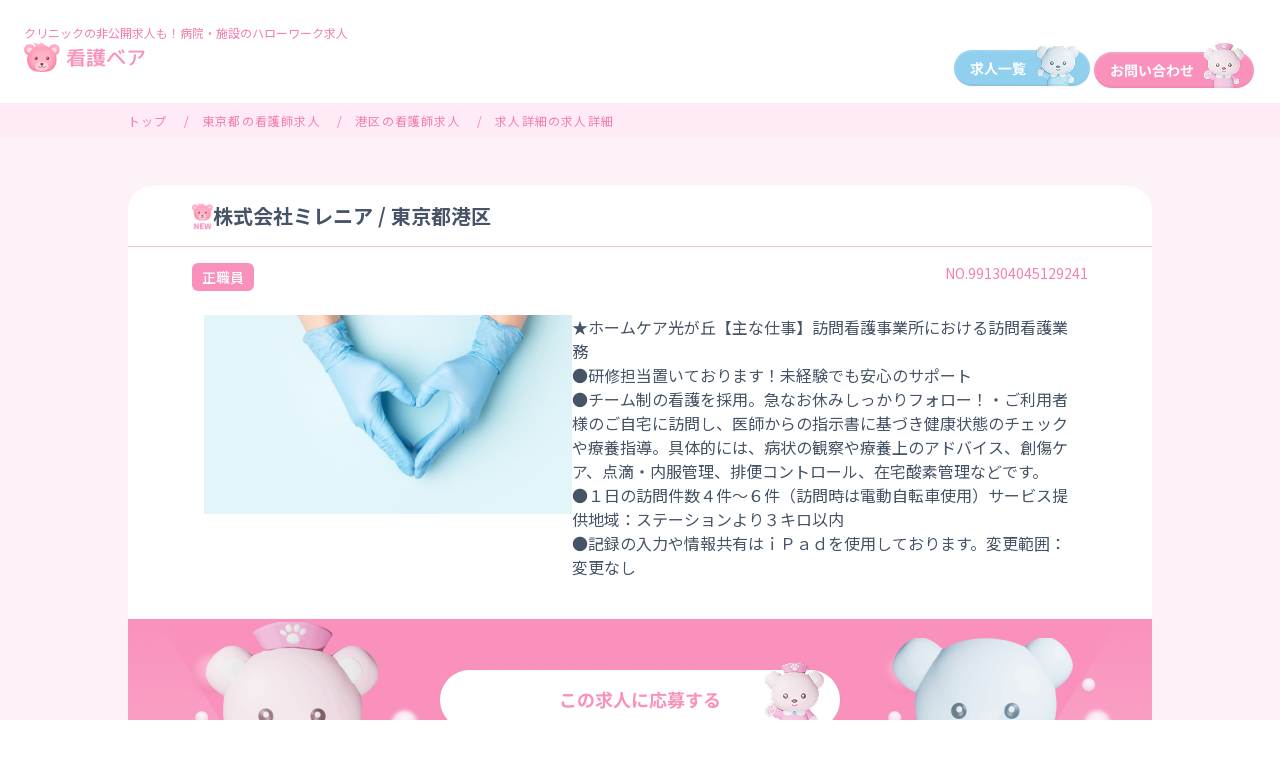

--- FILE ---
content_type: text/html; charset=UTF-8
request_url: https://kangobear.com/job/detail/991304045129241
body_size: 6799
content:
<!DOCTYPE html>
<html lang="ja">

<head>
    <meta charset="utf-8">
    <meta http-equiv="X-UA-Compatible" content="IE=edge">
    <meta name="viewport" content="width=device-width,initial-scale=1.0,viewport-fit=cover">
    <meta name="format-detection" content="telephone=no">
    <meta name="theme-color" content="#fff">
    <meta name="description" content="株式会社ミレニアの求人詳細。看護師定着率90％以上の実績！。病院、施設のハローワーク求人、クリニックの非公開求人も！">
    <link rel="canonical" href="https://kangobear.com/job/detail/991304045129241">
    <title>株式会社ミレニアの求人詳細 | 看護師の転職･求人･採用情報なら看護ベア | NOA・JAPAN株式会社（ノア・ジャパン）</title>
    <meta property="og:type" content="website" />
    <meta property="og:url" content="https://kangobear.com/job/detail/991304045129241" />
    <meta property="og:site_name" content="看護ベア" />
    <meta property="og:title" content="" />
    <meta property="og:description" content="株式会社ミレニアの求人詳細。看護師定着率90％以上の実績！。病院、施設のハローワーク求人、クリニックの非公開求人も！" />
    <meta property="og:image" content="https://kangobear.com/img/shared/ogp.png" />
    <meta property="fb:app_id" content="" />
    <meta name="twitter:card" content="summary_large_image">
    <meta name="twitter:title" content="" />
    <meta name="twitter:description" content="株式会社ミレニアの求人詳細。看護師定着率90％以上の実績！。病院、施設のハローワーク求人、クリニックの非公開求人も！" />
    <meta name="twitter:image" content="https://kangobear.com/img/shared/ogp.png" />
    <link rel="apple-touch-icon" href="https://kangobear.com/img/shared/apple-touch-icon.png" sizes="180x180">
    <link rel="icon" href="https://kangobear.com/img/shared/favicon.ico">
    <link rel="stylesheet" href="https://kangobear.com/css/share.css">
    <script src="https://kangobear.com/js/library/jquery.js"></script>
    <!-- Google Tag Manager -->
    <script>(function(w,d,s,l,i){w[l]=w[l]||[];w[l].push({'gtm.start':
    new Date().getTime(),event:'gtm.js'});var f=d.getElementsByTagName(s)[0],
    j=d.createElement(s),dl=l!='dataLayer'?'&l='+l:'';j.async=true;j.src=
    'https://www.googletagmanager.com/gtm.js?id='+i+dl;f.parentNode.insertBefore(j,f);
    })(window,document,'script','dataLayer','GTM-K8FGXSK');</script>
    <!-- End Google Tag Manager -->
        <script type="application/ld+json">
        {
            "@context": "https://schema.org",
            "@type": "WebPage",
            "mainEntityOfPage": "",
            "headline": "株式会社ミレニアの求人詳細 | 看護師の転職･求人･採用情報なら看護ベア | NOA・JAPAN株式会社（ノア・ジャパン）",
            "image": "https://kangobear.com/img/top/logo.png",
            "datePublished": "2026-01-29T00:39:39+09:00",
            "dateModified": "2026-01-29T00:39:39+09:00",
            "author": {
                "@type": "Organization",
                "name": "NOA・JAPAN株式会社"
            },
            "publisher": {
                "@type": "Organization",
                "name": "NOA・JAPAN株式会社",
                "logo": {
                    "@type": "ImageObject",
                    "url": "https://kangobear.com/img/top/logo.png"
                }
            },
            "description": "株式会社ミレニアの求人詳細。看護師定着率90％以上の実績！。病院、施設のハローワーク求人、クリニックの非公開求人も！"
        }
    </script>

    <script type="application/ld+json">
    {"@context":"http:\/\/schema.org","@type":"JobPosting","datePosted":"2024-04-01","description":"\u3010\u696d\u52d9\u5185\u5bb9\u3011\u003Cbr \/\u003E\uff3b\u4e8b\u696d\u6240\u540d\uff3d\u3000\u3000\u682a\u5f0f\u4f1a\u793e\u30df\u30ec\u30cb\u30a2\u003Cbr \/\u003E\n\uff3b\u5fc5\u8981\u8cc7\u683c\uff3d\u3000\u3000\u770b\u8b77\u5e2b\u30fb\u51c6\u770b\u8b77\u5e2b\u003Cbr \/\u003E\n\uff3b\u65bd\u8a2d\u7a2e\u985e\uff3d\u3000\u3000\u30af\u30ea\u30cb\u30c3\u30af\u30fb\u8a3a\u7642\u6240\u7b49\u003Cbr \/\u003E\n\uff3b\u4ea4\u901a\u624b\u6bb5\uff3d\u3000\u3000\u6771\u6b66\u6771\u4e0a\u7dda\u3000\u6210\u5897\u99c5\u3000\u304b\u3089\u3000\u5f92\u6b693\u5206\u003Cbr \/\u003E\n\uff3b\u696d\u52d9\u5185\u5bb9\uff3d\u3000\u3000\u2605\u30db\u30fc\u30e0\u30b1\u30a2\u5149\u304c\u4e18\u3010\u4e3b\u306a\u4ed5\u4e8b\u3011\u8a2a\u554f\u770b\u8b77\u4e8b\u696d\u6240\u306b\u304a\u3051\u308b\u8a2a\u554f\u770b\u8b77\u696d\u52d9\u003Cbr \/\u003E\n\u25cf\u7814\u4fee\u62c5\u5f53\u7f6e\u3044\u3066\u304a\u308a\u307e\u3059\uff01\u672a\u7d4c\u9a13\u3067\u3082\u5b89\u5fc3\u306e\u30b5\u30dd\u30fc\u30c8\u003Cbr \/\u003E\n\u25cf\u30c1\u30fc\u30e0\u5236\u306e\u770b\u8b77\u3092\u63a1\u7528\u3002\u6025\u306a\u304a\u4f11\u307f\u3057\u3063\u304b\u308a\u30d5\u30a9\u30ed\u30fc\uff01\u30fb\u3054\u5229\u7528\u8005\u69d8\u306e\u3054\u81ea\u5b85\u306b\u8a2a\u554f\u3057\u3001\u533b\u5e2b\u304b\u3089\u306e\u6307\u793a\u66f8\u306b\u57fa\u3065\u304d\u5065\u5eb7\u72b6\u614b\u306e\u30c1\u30a7\u30c3\u30af\u3084\u7642\u990a\u6307\u5c0e\u3002\u5177\u4f53\u7684\u306b\u306f\u3001\u75c5\u72b6\u306e\u89b3\u5bdf\u3084\u7642\u990a\u4e0a\u306e\u30a2\u30c9\u30d0\u30a4\u30b9\u3001\u5275\u50b7\u30b1\u30a2\u3001\u70b9\u6ef4\u30fb\u5185\u670d\u7ba1\u7406\u3001\u6392\u4fbf\u30b3\u30f3\u30c8\u30ed\u30fc\u30eb\u3001\u5728\u5b85\u9178\u7d20\u7ba1\u7406\u306a\u3069\u3067\u3059\u3002\u003Cbr \/\u003E\n\u25cf\uff11\u65e5\u306e\u8a2a\u554f\u4ef6\u6570\uff14\u4ef6\uff5e\uff16\u4ef6\uff08\u8a2a\u554f\u6642\u306f\u96fb\u52d5\u81ea\u8ee2\u8eca\u4f7f\u7528\uff09\u30b5\u30fc\u30d3\u30b9\u63d0\u4f9b\u5730\u57df\uff1a\u30b9\u30c6\u30fc\u30b7\u30e7\u30f3\u3088\u308a\uff13\u30ad\u30ed\u4ee5\u5185\u003Cbr \/\u003E\n\u25cf\u8a18\u9332\u306e\u5165\u529b\u3084\u60c5\u5831\u5171\u6709\u306f\uff49\uff30\uff41\uff44\u3092\u4f7f\u7528\u3057\u3066\u304a\u308a\u307e\u3059\u3002\u5909\u66f4\u7bc4\u56f2\uff1a\u5909\u66f4\u306a\u3057\u003Cbr \/\u003E\n\uff3b\u4f11\u65e5\u4f11\u6687\uff3d\u3000\u3000\u65e5\u66dc\u304b\u3089\u306f\u3058\u307e\u308b\u9031\u4f11\uff12\u65e5\u5236\uff0b\u795d\u65e5\u65e5\u6570\u5206\u306e\u4f11\u65e5\u25ce\u30ea\u30d5\u30ec\u30c3\u30b7\u30e5\u4f11\u6687\uff08\uff12\u65e5\u9593\uff09\u5e0c\u671b\u4f11\u3068\u7d44\u307f\u5408\u308f\u305b\u3066\u9577\u671f\u4f11\u6687\u53d6\u5f97\u53ef\u80fd\u3002\u003Cbr \/\u003E\n\uff3b\u52e4\u52d9\u6642\u9593\uff3d\u3000\u3000(1)8\u664245\u5206\uff5e17\u664245\u5206\u003Cbr \/\u003E\n\u3000\u3000\u3000\u3000\u3000\u3000\u3000\u3000\u3000\u5b9f\u50cd\uff18\u6642\u9593\u3001\u4f11\u61a9\u6642\u9593\uff16\uff10\u5206\u003Cbr \/\u003E\n\u3000\u3000\u3000\u3000\u3000\u3000\u3000\u3000\u203b\u6b8b\u696d\u3042\u308a\u003Cbr \/\u003E\n\uff3b\u7d66\u4e0e\u624b\u5f53\uff3d\u3000\u3000\u300a\u6b63\u300b\u6708\u7d66198,000\u5186\uff5e198,000\u5186\uff08\u7d4c\u9a13\u8003\u616e\u306b\u3088\u308b\u30fb\u8af8\u624b\u5f53\u542b\u3080\uff09\u003Cbr \/\u003E\n\u3000\u3000\u3000\u3000\u3000\u3000\u3000\u3000\u203b\u8a66\u7528\u671f\u9593\u3042\u308a\u003Cbr \/\u003E\n\uff3b\u8cde\u4e0e\u6607\u7d66\uff3d\u3000\u3000\u8cde\u4e0e\u6708\u6570\u3000\u8a08 2.5\u30f6\u6708\u5206\uff08\u524d\u5e74\u5ea6\u5b9f\u7e3e\uff09\u003Cbr \/\u003E\n\u003Cbr \/\u003E\n\u2605\u4ed6\u306b\u3082\u305f\u304f\u3055\u3093\u304a\u4ed5\u4e8b\u3042\u308a\u307e\u3059\u2605\u003Cbr \/\u003E\n\u3042\u306a\u305f\u306b\u5408\u3063\u305f\u304a\u4ed5\u4e8b\u7d39\u4ecb\u81f4\u3057\u307e\u3059\u266a\u003Cbr \/\u003E\n\u8a73\u3057\u304f\u306f\u30ce\u30a2\u30fb\u30b8\u30e3\u30d1\u30f3\u682a\u5f0f\u4f1a\u793e\u307e\u3067\u3069\u3046\u305e\u003Cbr \/\u003E\u003Cbr \/\u003E\u3010\u3053\u3053\u304c\u30dd\u30a4\u30f3\u30c8\u3011\u003Cbr \/\u003E\u003Cbr \/\u003E\u003Cbr \/\u003E\u25cf \u7d66\u6599\u306f\u3069\u308c\u304f\u3089\u3044\u3067\u3059\u304b\uff1f\u003Cbr \/\u003E\u003C\u6b63\u003E\u3000\u6708\u7d66 198,000\u5186\uff5e198,000\u5186\u8cde\u4e0e\u6708\u6570\u3000\u8a08 2.5\u30f6\u6708\u5206\uff08\u524d\u5e74\u5ea6\u5b9f\u7e3e\uff09\u003Cbr \/\u003E\u003Cbr \/\u003E\u25cf \u52e4\u52d9\u6642\u9593\u306f\u3069\u306e\u3088\u3046\u306b\u306a\u308a\u307e\u3059\u304b\uff1f\u003Cbr \/\u003E(1)8\u664245\u5206\uff5e17\u664245\u5206\u5b9f\u50cd\uff18\u6642\u9593\u3001\u4f11\u61a9\u6642\u9593\uff16\uff10\u5206\u003Cbr \/\u003E\u003Cbr \/\u003E\u25cf \u304a\u4f11\u307f\u306f\u3069\u306e\u3088\u3046\u306b\u306a\u3063\u3066\u3044\u307e\u3059\u304b\uff1f\u003Cbr \/\u003E\u65e5\u66dc\u304b\u3089\u306f\u3058\u307e\u308b\u9031\u4f11\uff12\u65e5\u5236\uff0b\u795d\u65e5\u65e5\u6570\u5206\u306e\u4f11\u65e5\u25ce\u30ea\u30d5\u30ec\u30c3\u30b7\u30e5\u4f11\u6687\uff08\uff12\u65e5\u9593\uff09\u5e0c\u671b\u4f11\u3068\u7d44\u307f\u5408\u308f\u305b\u3066\u9577\u671f\u4f11\u6687\u53d6\u5f97\u53ef\u80fd\u3002","hiringOrganization":{"@type":"Organization","name":"\u682a\u5f0f\u4f1a\u793e\u30df\u30ec\u30cb\u30a2"},"jobLocation":{"@type":"Place","address":{"@type":"PostalAddress","addressRegion":"\u6771\u4eac\u90fd","addressCountry":"JP"}},"title":"","baseSalary":{"@type":"MonetaryAmount","currency":"JPY","value":{"@type":"QuantitativeValue","minValue":"","maxValue":"","value":"","unitText":"YEAR"}},"employmentType":"FULL_TIME","identifier":{"@type":"PropertyValue","name":"id","value":991304045129241}};
</script>
</head>



<body id="page-search-detail">
    <!-- Google Tag Manager (noscript) -->
    <noscript><iframe src="https://www.googletagmanager.com/ns.html?id=GTM-K8FGXSK"
            height="0" width="0" style="display:none;visibility:hidden"></iframe></noscript>
    <!-- End Google Tag Manager (noscript) -->

    
    <header class="header">
    <div class="header-inner">
        <div class="content-header">
            <p class="text">クリニックの非公開求人も！病院・施設のハローワーク求人</p>
            <div class="flex start">
                <div class="content-left">
                    <a href="/" class="logo"><img src="https://kangobear.com/img/top/logo.png" alt="看護ベア（NOA・JAPAN株式会社）"></a>
                    <a href="https://noa-jpn.com/lp2/?" target="_blank" class="sp"><img src="https://kangobear.com/img/top/pink-bear.png" alt=""></a>
                </div>
                

                
                <div class="content-right pc">
                    <div class="d-flex">
                                            <a href="/job/list" class=""><img src="https://kangobear.com/img/top/blue-bear.png" alt=""></a>
                                                <a href="https://noa-jpn.com/lp2/?" target="_blank" class=""><img src="https://kangobear.com/img/top/pink-bear.png" alt=""></a>
                    </div>
                </div>
            </div>

        </div>
    </div>

</header>
    <div class="breadcrumb">
    <ul class="breadcrumb-list" itemprop="Breadcrumb" itemscope="" itemtype="http://data-vocabulary.org/BreadcrumbList">
                    <li itemprop="itemListElement" itemscope="" itemtype="http://schema.org/ListItem">
                
                                <a itemprop="item" href="https://kangobear.com/">
                    <span itemprop="name">トップ</span>
                </a>
                                <meta itemprop="position" content="1">
            </li>
                    <li itemprop="itemListElement" itemscope="" itemtype="http://schema.org/ListItem">
                
                                <a itemprop="item" href="https://kangobear.com/job/prefecture_13">
                    <span itemprop="name">東京都の看護師求人</span>
                </a>
                                <meta itemprop="position" content="2">
            </li>
                    <li itemprop="itemListElement" itemscope="" itemtype="http://schema.org/ListItem">
                
                                <a itemprop="item" href="https://kangobear.com/job/district_131032">
                    <span itemprop="name">港区の看護師求人</span>
                </a>
                                <meta itemprop="position" content="3">
            </li>
                    <li itemprop="itemListElement" itemscope="" itemtype="http://schema.org/ListItem">
                
                                <span itemprop="name">求人詳細の求人詳細</span>
                                <meta itemprop="position" content="4">
            </li>
            </ul>
</div>


    <div class="content">
        <div class="job-details">
    <div class="content-detail">
        <div class="head">
            <h2 class="title">
                <img src="https://kangobear.com/img/detail/icon-new.png" alt="">
                株式会社ミレニア / 東京都港区
            </h2>

            <div class="nurse">
                <div class="nurse-no">
                    <div class="flex">
                        <div class="tag">
                                                                                    <div class="btn regular-staff">
                                <p class="text">正職員</p>
                            </div>
                                                                                </div>
                        <!-- <p class="text">正看護師</p> -->

                        <div class="no">
                            <p class="text">NO.991304045129241</p>
                        </div>
                    </div>
                </div>
                <div class="info">
                    <div class="flex">
                        <div class="left">
                            <div class="image">
                                <img src="https://kangobear.com/img/shared/job_image/sonota.jpg" alt="求人画像">
                            </div>
                        </div>
                        <div class="right">
                            <pre class="text">
                            ★ホームケア光が丘【主な仕事】訪問看護事業所における訪問看護業務
●研修担当置いております！未経験でも安心のサポート
●チーム制の看護を採用。急なお休みしっかりフォロー！・ご利用者様のご自宅に訪問し、医師からの指示書に基づき健康状態のチェックや療養指導。具体的には、病状の観察や療養上のアドバイス、創傷ケア、点滴・内服管理、排便コントロール、在宅酸素管理などです。
●１日の訪問件数４件～６件（訪問時は電動自転車使用）サービス提供地域：ステーションより３キロ以内
●記録の入力や情報共有はｉＰａｄを使用しております。変更範囲：変更なし
                            </pre>
                        </div>
                    </div>
                </div>

                <div class="apply">
                    <div class="image">
                        <img src="https://kangobear.com/img/detail/bg-apply.png" alt="">
                    </div>
                    <div class="btn">
                        <a href="https://noa-jpn.com/lp2/?jobid=991304045129241" class="" ><img src="https://kangobear.com/img/detail/btn-apply.png" alt="" class="pc"><img src="https://kangobear.com/img/detail/btn-apply-sp.png" alt="" class="sp"></a>
                    </div>
                </div>
            </div>
        </div>
        <div class="key_point">
            <div class="content">
                <div class="mess">
                    <div class="btn">
                        <img src="https://kangobear.com/img/detail/btn_keyPoint.png" alt="">
                    </div>
                    <div class="group">
                        <div class="flex">
                            <div class="left">
                                <img src="https://kangobear.com/img/detail/user1.png" alt="">
                            </div>
                            <div class="right">
                                <div class="box">
                                    <p class="text">
                                        給料はどれくらいですか？
                                    </p>
                                </div>
                            </div>
                        </div>
                        <div class="flex">
                            <div class="left">
                                <img src="https://kangobear.com/img/detail/user2.png" alt="">
                            </div>
                            <div class="right">
                                <div class="box">
                                    <p class="text">
                                        &lt;正&gt;　月給 198,000円～198,000円賞与月数　計 2.5ヶ月分（前年度実績）
                                    </p>
                                </div>
                            </div>
                        </div>
                    </div>
                    <div class="group">
                        <div class="flex">
                            <div class="left">
                                <img src="https://kangobear.com/img/detail/user1.png" alt="">
                            </div>
                            <div class="right">
                                <div class="box">
                                    <p class="text">
                                        勤務時間はどのようになりますか？
                                    </p>
                                </div>
                            </div>
                        </div>
                        <div class="flex">
                            <div class="left">
                                <img src="https://kangobear.com/img/detail/user2.png" alt="">
                            </div>
                            <div class="right">
                                <div class="box">
                                    <p class="text">
                                        (1)8時45分～17時45分実働８時間、休憩時間６０分
                                    </p>
                                </div>
                            </div>
                        </div>
                    </div>
                    <div class="group">
                        <div class="flex">
                            <div class="left">
                                <img src="https://kangobear.com/img/detail/user1.png" alt="">
                            </div>
                            <div class="right">
                                <div class="box">
                                    <p class="text">
                                        お休みはどのようになっていますか？
                                    </p>
                                </div>
                            </div>
                        </div>
                        <div class="flex">
                            <div class="left">
                                <img src="https://kangobear.com/img/detail/user2.png" alt="">
                            </div>
                            <div class="right">
                                <div class="box">
                                    <p class="text">
                                        日曜からはじまる週休２日制＋祝日日数分の休日◎リフレッシュ休暇（２日間）希望休と組み合わせて長期休暇取得可能。
                                    </p>
                                </div>
                            </div>
                        </div>
                    </div>
                </div>
            </div>
            <div class="btn">
                <a href="https://noa-jpn.com/lp2/?jobid=991304045129241" class=""><img src="https://kangobear.com/img/detail/btn-apply2.png" class="pc" alt=""><img src="https://kangobear.com/img/detail/btn-apply2-sp.png" class="sp" alt=""></a>
            </div>
        </div>

        <div class="job">
            <div class="title">
                <p class="text">株式会社ミレニア / 東京都港区</p>
            </div>
            <div class="job-content">
                <div class="job-info-top">
                                        <div class="row">
                        <div class="flex">
                            <div class="left">
                                <p class="text">
                                    事業所名
                                </p>
                            </div>
                            <div class="right">
                                <pre class="text">株式会社ミレニア</pre>
                            </div>

                        </div>
                    </div>
                                        <div class="row">
                        <div class="flex">
                            <div class="left">
                                <p class="text">
                                    必要資格
                                </p>
                            </div>
                            <div class="right">
                                <pre class="text">看護師・准看護師</pre>
                            </div>

                        </div>
                    </div>
                                        <div class="row">
                        <div class="flex">
                            <div class="left">
                                <p class="text">
                                    施設種類
                                </p>
                            </div>
                            <div class="right">
                                <pre class="text">クリニック・診療所等</pre>
                            </div>

                        </div>
                    </div>
                                        <div class="row">
                        <div class="flex">
                            <div class="left">
                                <p class="text">
                                    交通手段
                                </p>
                            </div>
                            <div class="right">
                                <pre class="text">東武東上線　成増駅　から　徒歩3分</pre>
                            </div>

                        </div>
                    </div>
                                        <div class="row">
                        <div class="flex">
                            <div class="left">
                                <p class="text">
                                    業務内容
                                </p>
                            </div>
                            <div class="right">
                                <pre class="text">★ホームケア光が丘【主な仕事】訪問看護事業所における訪問看護業務<br />
●研修担当置いております！未経験でも安心のサポート<br />
●チーム制の看護を採用。急なお休みしっかりフォロー！・ご利用者様のご自宅に訪問し、医師からの指示書に基づき健康状態のチェックや療養指導。具体的には、病状の観察や療養上のアドバイス、創傷ケア、点滴・内服管理、排便コントロール、在宅酸素管理などです。<br />
●１日の訪問件数４件～６件（訪問時は電動自転車使用）サービス提供地域：ステーションより３キロ以内<br />
●記録の入力や情報共有はｉＰａｄを使用しております。変更範囲：変更なし</pre>
                            </div>

                        </div>
                    </div>
                                        <div class="row">
                        <div class="flex">
                            <div class="left">
                                <p class="text">
                                    休日休暇
                                </p>
                            </div>
                            <div class="right">
                                <pre class="text">日曜からはじまる週休２日制＋祝日日数分の休日◎リフレッシュ休暇（２日間）希望休と組み合わせて長期休暇取得可能。</pre>
                            </div>

                        </div>
                    </div>
                                        <div class="row">
                        <div class="flex">
                            <div class="left">
                                <p class="text">
                                    勤務時間
                                </p>
                            </div>
                            <div class="right">
                                <pre class="text">(1)8時45分～17時45分<br />
　　　　　　　　　実働８時間、休憩時間６０分<br />
　　　　　　　　※残業あり</pre>
                            </div>

                        </div>
                    </div>
                                        <div class="row">
                        <div class="flex">
                            <div class="left">
                                <p class="text">
                                    給与手当
                                </p>
                            </div>
                            <div class="right">
                                <pre class="text">《正》月給198,000円～198,000円（経験考慮による・諸手当含む）<br />
　　　　　　　　※試用期間あり</pre>
                            </div>

                        </div>
                    </div>
                                        <div class="row">
                        <div class="flex">
                            <div class="left">
                                <p class="text">
                                    賞与昇給
                                </p>
                            </div>
                            <div class="right">
                                <pre class="text">賞与月数　計 2.5ヶ月分（前年度実績）<br />
<br />
★他にもたくさんお仕事あります★<br />
あなたに合ったお仕事紹介致します♪<br />
詳しくはノア・ジャパン株式会社までどうぞ</pre>
                            </div>

                        </div>
                    </div>
                    
                </div>
            </div>

            <div class="title">
                <p class="text">募集要項</p>
            </div>

            <div class="job-content">
                <div class="job-info">
                    <div class="row">
                        <div class="flex">
                            <div class="left">
                                <p class="text">
                                    <img src="https://kangobear.com/img/detail/ic_job-type.png" alt="">
                                    職種
                                </p>
                            </div>

                            <div class="right">
                                <pre class="text">【板橋区成増】訪問看護師／教育体制あり／未経験可</pre>
                            </div>
                        </div>
                    </div>
                    <div class="row">
                        <div class="flex">
                            <div class="left">
                                <p class="text">
                                    <img src="https://kangobear.com/img/detail/ic_yes.png" alt="">
                                    応募資格
                                </p>
                            </div>

                            <div class="right">
                                <pre class="text">看護師</pre>
                            </div>
                        </div>
                    </div>
                    <div class="row">
                        <div class="flex">
                            <div class="left">
                                <p class="text">
                                    <img src="https://kangobear.com/img/detail/ic_salary.png" alt="">
                                    給与手当
                                </p>
                            </div>

                            <div class="right">
                                <pre class="text">&lt;正&gt;　月給 198,000円～198,000円賞与月数　計 2.5ヶ月分（前年度実績）</pre>
                            </div>
                        </div>
                    </div>
                                        <div class="row">
                        <div class="flex">
                            <div class="left">
                                <p class="text">
                                    <img src="https://kangobear.com/img/detail/ic_work-place.png" alt="">
                                    勤務地
                                </p>
                            </div>

                            <div class="right">
                                                                <pre class="text">東京都板橋区成増２－１７－１０タカスビル８Ｆ　当社営業所　ホームケア光が丘</pre>
                                                            </div>
                        </div>
                    </div>
                    
                    <div class="row">
                        <div class="flex">
                            <div class="left">
                                <p class="text">
                                    <img src="https://kangobear.com/img/detail/ic_apply.png" alt="">
                                    応募方法
                                </p>
                            </div>

                            <div class="right">
                                <pre class="text">「この求人に応募する」ボタンまたはお電話にてご応募ください。※その際、求人ID「991304045129241」を伝えていただくとスムーズです。WEB応募は24時間OK！お問合せも大歓迎です！</pre>
                            </div>
                        </div>
                    </div>
                </div>
                <div class="btn">
                    <a href="https://noa-jpn.com/lp2/?jobid=991304045129241" class="" ><img src="https://kangobear.com/img/detail/btn-apply2.png" alt="" class="pc"><img src="https://kangobear.com/img/detail/btn-apply2-sp.png" alt="" class="sp"></a>
                </div>
            </div>

        </div>
    </div>
</div>

    </div>

    <!-- <div class="page-top inner">
		<a href="#page-search-detail">
			<i class="bicon-arrow-t"></i>
		</a>
	</div> -->

    <section class="footer">
    <div class="content">
        <div class="content-top">
            <div class="left">
                <img src="https://kangobear.com/img/top/logo-footer.png" alt="">
            </div>
            <div class="right">
                <div class="list">
                    <div class="item">
                    <a href="/job/list">求人一覧</a>
                    </div>
                    <div class="item">
                    <a href="https://noa-jpn.com/lp2/?" target="_blank">お問い合わせ</a>
                    </div>
                    <div class="item">
                    <a href="https://criticalbrain.co.jp/" target="_blank">監修会社：クリティカルブレイン</a>
                    </div>
                </div>
            </div>
        </div>
        <div class="pc">
        <div class="content-bottom">
            <div class="left">
                <p class="text">©NOA JAPAN INC.</p>
            </div>
            <div class="right">
                <div class="list">
                    <div class="item">
                    <a href="https://noa-jpn.com/terms/" target="_blank">利用規約</a>
                    </div>
                    <div class="item">
                    <a href="https://noa-jpn.com/privacy/" target="_blank">プライバシーポリシー</a>
                    </div>
                </div>
            </div>
        </div>
        </div>
        <div class="sp">
        <div class="content-bottom">
           
            <div class="left">
                <div class="list">
                    <div class="item">
                    <a href="https://noa-jpn.com/terms/" target="_blank">利用規約</a>
                    </div>
                    <div class="item">
                    <a href="https://noa-jpn.com/privacy/" target="_blank">プライバシーポリシー</a>
                    </div>
                </div>
            </div>

            <div class="right">
                <p class="text">©2024 name All Rights Reserved </p>
            </div>
        </div>
        </div>
    </div>
</section>
    <script src="https://kangobear.com/js/library/slick.min.js"></script>
<script src="https://kangobear.com/js/library/jquery.inview.min.js"></script>
<script src="https://kangobear.com/js/share.js"></script>
<script src="https://kangobear.com/js/detail.js?id=0a0aa9b19f66f85e77af"></script>
    

</body>

</html>